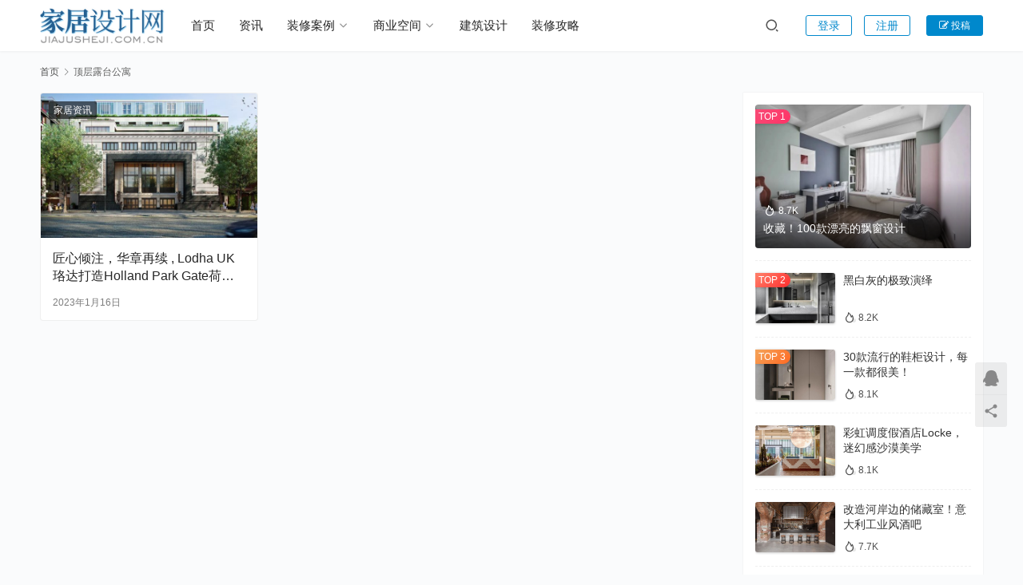

--- FILE ---
content_type: text/html; charset=UTF-8
request_url: https://www.jiajusheji.com.cn/tag/%E9%A1%B6%E5%B1%82%E9%9C%B2%E5%8F%B0%E5%85%AC%E5%AF%93
body_size: 9164
content:
<!DOCTYPE html>
<html lang="zh-Hans">
<head>
<meta charset="UTF-8">
<meta http-equiv="X-UA-Compatible" content="IE=edge,chrome=1">
<meta name="renderer" content="webkit">
<meta name="viewport" content="width=device-width,initial-scale=1,maximum-scale=5">
<title>顶层露台公寓 | 家居设计网</title>
<meta name="keywords" content="顶层露台公寓">
<meta property="og:type" content="webpage">
<meta property="og:url" content="https://www.jiajusheji.com.cn/tag/%E9%A1%B6%E5%B1%82%E9%9C%B2%E5%8F%B0%E5%85%AC%E5%AF%93">
<meta property="og:site_name" content="家居设计网">
<meta property="og:title" content="顶层露台公寓">
<meta name="applicable-device" content="pc,mobile">
<meta http-equiv="Cache-Control" content="no-transform">
<link rel="shortcut icon" href="https://www.jiajusheji.com.cn/wp-content/uploads/2022/11/2022111512040313.png">
<style id='wp-img-auto-sizes-contain-inline-css' type='text/css'>
img:is([sizes=auto i],[sizes^="auto," i]){contain-intrinsic-size:3000px 1500px}
/*# sourceURL=wp-img-auto-sizes-contain-inline-css */
</style>
<link rel='stylesheet' id='stylesheet-css' href='https://www.jiajusheji.com.cn/wp-content/themes/justmedia/css/style.css?ver=3.13.1' type='text/css' media='all' />
<link rel='stylesheet' id='font-awesome-css' href='https://www.jiajusheji.com.cn/wp-content/themes/justmedia/themer/assets/css/font-awesome.css?ver=3.13.1' type='text/css' media='all' />
<style id='wp-block-library-inline-css' type='text/css'>
:root{--wp-block-synced-color:#7a00df;--wp-block-synced-color--rgb:122,0,223;--wp-bound-block-color:var(--wp-block-synced-color);--wp-editor-canvas-background:#ddd;--wp-admin-theme-color:#007cba;--wp-admin-theme-color--rgb:0,124,186;--wp-admin-theme-color-darker-10:#006ba1;--wp-admin-theme-color-darker-10--rgb:0,107,160.5;--wp-admin-theme-color-darker-20:#005a87;--wp-admin-theme-color-darker-20--rgb:0,90,135;--wp-admin-border-width-focus:2px}@media (min-resolution:192dpi){:root{--wp-admin-border-width-focus:1.5px}}.wp-element-button{cursor:pointer}:root .has-very-light-gray-background-color{background-color:#eee}:root .has-very-dark-gray-background-color{background-color:#313131}:root .has-very-light-gray-color{color:#eee}:root .has-very-dark-gray-color{color:#313131}:root .has-vivid-green-cyan-to-vivid-cyan-blue-gradient-background{background:linear-gradient(135deg,#00d084,#0693e3)}:root .has-purple-crush-gradient-background{background:linear-gradient(135deg,#34e2e4,#4721fb 50%,#ab1dfe)}:root .has-hazy-dawn-gradient-background{background:linear-gradient(135deg,#faaca8,#dad0ec)}:root .has-subdued-olive-gradient-background{background:linear-gradient(135deg,#fafae1,#67a671)}:root .has-atomic-cream-gradient-background{background:linear-gradient(135deg,#fdd79a,#004a59)}:root .has-nightshade-gradient-background{background:linear-gradient(135deg,#330968,#31cdcf)}:root .has-midnight-gradient-background{background:linear-gradient(135deg,#020381,#2874fc)}:root{--wp--preset--font-size--normal:16px;--wp--preset--font-size--huge:42px}.has-regular-font-size{font-size:1em}.has-larger-font-size{font-size:2.625em}.has-normal-font-size{font-size:var(--wp--preset--font-size--normal)}.has-huge-font-size{font-size:var(--wp--preset--font-size--huge)}.has-text-align-center{text-align:center}.has-text-align-left{text-align:left}.has-text-align-right{text-align:right}.has-fit-text{white-space:nowrap!important}#end-resizable-editor-section{display:none}.aligncenter{clear:both}.items-justified-left{justify-content:flex-start}.items-justified-center{justify-content:center}.items-justified-right{justify-content:flex-end}.items-justified-space-between{justify-content:space-between}.screen-reader-text{border:0;clip-path:inset(50%);height:1px;margin:-1px;overflow:hidden;padding:0;position:absolute;width:1px;word-wrap:normal!important}.screen-reader-text:focus{background-color:#ddd;clip-path:none;color:#444;display:block;font-size:1em;height:auto;left:5px;line-height:normal;padding:15px 23px 14px;text-decoration:none;top:5px;width:auto;z-index:100000}html :where(.has-border-color){border-style:solid}html :where([style*=border-top-color]){border-top-style:solid}html :where([style*=border-right-color]){border-right-style:solid}html :where([style*=border-bottom-color]){border-bottom-style:solid}html :where([style*=border-left-color]){border-left-style:solid}html :where([style*=border-width]){border-style:solid}html :where([style*=border-top-width]){border-top-style:solid}html :where([style*=border-right-width]){border-right-style:solid}html :where([style*=border-bottom-width]){border-bottom-style:solid}html :where([style*=border-left-width]){border-left-style:solid}html :where(img[class*=wp-image-]){height:auto;max-width:100%}:where(figure){margin:0 0 1em}html :where(.is-position-sticky){--wp-admin--admin-bar--position-offset:var(--wp-admin--admin-bar--height,0px)}@media screen and (max-width:600px){html :where(.is-position-sticky){--wp-admin--admin-bar--position-offset:0px}}

/*# sourceURL=wp-block-library-inline-css */
</style><style id='global-styles-inline-css' type='text/css'>
:root{--wp--preset--aspect-ratio--square: 1;--wp--preset--aspect-ratio--4-3: 4/3;--wp--preset--aspect-ratio--3-4: 3/4;--wp--preset--aspect-ratio--3-2: 3/2;--wp--preset--aspect-ratio--2-3: 2/3;--wp--preset--aspect-ratio--16-9: 16/9;--wp--preset--aspect-ratio--9-16: 9/16;--wp--preset--color--black: #000000;--wp--preset--color--cyan-bluish-gray: #abb8c3;--wp--preset--color--white: #ffffff;--wp--preset--color--pale-pink: #f78da7;--wp--preset--color--vivid-red: #cf2e2e;--wp--preset--color--luminous-vivid-orange: #ff6900;--wp--preset--color--luminous-vivid-amber: #fcb900;--wp--preset--color--light-green-cyan: #7bdcb5;--wp--preset--color--vivid-green-cyan: #00d084;--wp--preset--color--pale-cyan-blue: #8ed1fc;--wp--preset--color--vivid-cyan-blue: #0693e3;--wp--preset--color--vivid-purple: #9b51e0;--wp--preset--gradient--vivid-cyan-blue-to-vivid-purple: linear-gradient(135deg,rgb(6,147,227) 0%,rgb(155,81,224) 100%);--wp--preset--gradient--light-green-cyan-to-vivid-green-cyan: linear-gradient(135deg,rgb(122,220,180) 0%,rgb(0,208,130) 100%);--wp--preset--gradient--luminous-vivid-amber-to-luminous-vivid-orange: linear-gradient(135deg,rgb(252,185,0) 0%,rgb(255,105,0) 100%);--wp--preset--gradient--luminous-vivid-orange-to-vivid-red: linear-gradient(135deg,rgb(255,105,0) 0%,rgb(207,46,46) 100%);--wp--preset--gradient--very-light-gray-to-cyan-bluish-gray: linear-gradient(135deg,rgb(238,238,238) 0%,rgb(169,184,195) 100%);--wp--preset--gradient--cool-to-warm-spectrum: linear-gradient(135deg,rgb(74,234,220) 0%,rgb(151,120,209) 20%,rgb(207,42,186) 40%,rgb(238,44,130) 60%,rgb(251,105,98) 80%,rgb(254,248,76) 100%);--wp--preset--gradient--blush-light-purple: linear-gradient(135deg,rgb(255,206,236) 0%,rgb(152,150,240) 100%);--wp--preset--gradient--blush-bordeaux: linear-gradient(135deg,rgb(254,205,165) 0%,rgb(254,45,45) 50%,rgb(107,0,62) 100%);--wp--preset--gradient--luminous-dusk: linear-gradient(135deg,rgb(255,203,112) 0%,rgb(199,81,192) 50%,rgb(65,88,208) 100%);--wp--preset--gradient--pale-ocean: linear-gradient(135deg,rgb(255,245,203) 0%,rgb(182,227,212) 50%,rgb(51,167,181) 100%);--wp--preset--gradient--electric-grass: linear-gradient(135deg,rgb(202,248,128) 0%,rgb(113,206,126) 100%);--wp--preset--gradient--midnight: linear-gradient(135deg,rgb(2,3,129) 0%,rgb(40,116,252) 100%);--wp--preset--font-size--small: 13px;--wp--preset--font-size--medium: 20px;--wp--preset--font-size--large: 36px;--wp--preset--font-size--x-large: 42px;--wp--preset--spacing--20: 0.44rem;--wp--preset--spacing--30: 0.67rem;--wp--preset--spacing--40: 1rem;--wp--preset--spacing--50: 1.5rem;--wp--preset--spacing--60: 2.25rem;--wp--preset--spacing--70: 3.38rem;--wp--preset--spacing--80: 5.06rem;--wp--preset--shadow--natural: 6px 6px 9px rgba(0, 0, 0, 0.2);--wp--preset--shadow--deep: 12px 12px 50px rgba(0, 0, 0, 0.4);--wp--preset--shadow--sharp: 6px 6px 0px rgba(0, 0, 0, 0.2);--wp--preset--shadow--outlined: 6px 6px 0px -3px rgb(255, 255, 255), 6px 6px rgb(0, 0, 0);--wp--preset--shadow--crisp: 6px 6px 0px rgb(0, 0, 0);}:where(.is-layout-flex){gap: 0.5em;}:where(.is-layout-grid){gap: 0.5em;}body .is-layout-flex{display: flex;}.is-layout-flex{flex-wrap: wrap;align-items: center;}.is-layout-flex > :is(*, div){margin: 0;}body .is-layout-grid{display: grid;}.is-layout-grid > :is(*, div){margin: 0;}:where(.wp-block-columns.is-layout-flex){gap: 2em;}:where(.wp-block-columns.is-layout-grid){gap: 2em;}:where(.wp-block-post-template.is-layout-flex){gap: 1.25em;}:where(.wp-block-post-template.is-layout-grid){gap: 1.25em;}.has-black-color{color: var(--wp--preset--color--black) !important;}.has-cyan-bluish-gray-color{color: var(--wp--preset--color--cyan-bluish-gray) !important;}.has-white-color{color: var(--wp--preset--color--white) !important;}.has-pale-pink-color{color: var(--wp--preset--color--pale-pink) !important;}.has-vivid-red-color{color: var(--wp--preset--color--vivid-red) !important;}.has-luminous-vivid-orange-color{color: var(--wp--preset--color--luminous-vivid-orange) !important;}.has-luminous-vivid-amber-color{color: var(--wp--preset--color--luminous-vivid-amber) !important;}.has-light-green-cyan-color{color: var(--wp--preset--color--light-green-cyan) !important;}.has-vivid-green-cyan-color{color: var(--wp--preset--color--vivid-green-cyan) !important;}.has-pale-cyan-blue-color{color: var(--wp--preset--color--pale-cyan-blue) !important;}.has-vivid-cyan-blue-color{color: var(--wp--preset--color--vivid-cyan-blue) !important;}.has-vivid-purple-color{color: var(--wp--preset--color--vivid-purple) !important;}.has-black-background-color{background-color: var(--wp--preset--color--black) !important;}.has-cyan-bluish-gray-background-color{background-color: var(--wp--preset--color--cyan-bluish-gray) !important;}.has-white-background-color{background-color: var(--wp--preset--color--white) !important;}.has-pale-pink-background-color{background-color: var(--wp--preset--color--pale-pink) !important;}.has-vivid-red-background-color{background-color: var(--wp--preset--color--vivid-red) !important;}.has-luminous-vivid-orange-background-color{background-color: var(--wp--preset--color--luminous-vivid-orange) !important;}.has-luminous-vivid-amber-background-color{background-color: var(--wp--preset--color--luminous-vivid-amber) !important;}.has-light-green-cyan-background-color{background-color: var(--wp--preset--color--light-green-cyan) !important;}.has-vivid-green-cyan-background-color{background-color: var(--wp--preset--color--vivid-green-cyan) !important;}.has-pale-cyan-blue-background-color{background-color: var(--wp--preset--color--pale-cyan-blue) !important;}.has-vivid-cyan-blue-background-color{background-color: var(--wp--preset--color--vivid-cyan-blue) !important;}.has-vivid-purple-background-color{background-color: var(--wp--preset--color--vivid-purple) !important;}.has-black-border-color{border-color: var(--wp--preset--color--black) !important;}.has-cyan-bluish-gray-border-color{border-color: var(--wp--preset--color--cyan-bluish-gray) !important;}.has-white-border-color{border-color: var(--wp--preset--color--white) !important;}.has-pale-pink-border-color{border-color: var(--wp--preset--color--pale-pink) !important;}.has-vivid-red-border-color{border-color: var(--wp--preset--color--vivid-red) !important;}.has-luminous-vivid-orange-border-color{border-color: var(--wp--preset--color--luminous-vivid-orange) !important;}.has-luminous-vivid-amber-border-color{border-color: var(--wp--preset--color--luminous-vivid-amber) !important;}.has-light-green-cyan-border-color{border-color: var(--wp--preset--color--light-green-cyan) !important;}.has-vivid-green-cyan-border-color{border-color: var(--wp--preset--color--vivid-green-cyan) !important;}.has-pale-cyan-blue-border-color{border-color: var(--wp--preset--color--pale-cyan-blue) !important;}.has-vivid-cyan-blue-border-color{border-color: var(--wp--preset--color--vivid-cyan-blue) !important;}.has-vivid-purple-border-color{border-color: var(--wp--preset--color--vivid-purple) !important;}.has-vivid-cyan-blue-to-vivid-purple-gradient-background{background: var(--wp--preset--gradient--vivid-cyan-blue-to-vivid-purple) !important;}.has-light-green-cyan-to-vivid-green-cyan-gradient-background{background: var(--wp--preset--gradient--light-green-cyan-to-vivid-green-cyan) !important;}.has-luminous-vivid-amber-to-luminous-vivid-orange-gradient-background{background: var(--wp--preset--gradient--luminous-vivid-amber-to-luminous-vivid-orange) !important;}.has-luminous-vivid-orange-to-vivid-red-gradient-background{background: var(--wp--preset--gradient--luminous-vivid-orange-to-vivid-red) !important;}.has-very-light-gray-to-cyan-bluish-gray-gradient-background{background: var(--wp--preset--gradient--very-light-gray-to-cyan-bluish-gray) !important;}.has-cool-to-warm-spectrum-gradient-background{background: var(--wp--preset--gradient--cool-to-warm-spectrum) !important;}.has-blush-light-purple-gradient-background{background: var(--wp--preset--gradient--blush-light-purple) !important;}.has-blush-bordeaux-gradient-background{background: var(--wp--preset--gradient--blush-bordeaux) !important;}.has-luminous-dusk-gradient-background{background: var(--wp--preset--gradient--luminous-dusk) !important;}.has-pale-ocean-gradient-background{background: var(--wp--preset--gradient--pale-ocean) !important;}.has-electric-grass-gradient-background{background: var(--wp--preset--gradient--electric-grass) !important;}.has-midnight-gradient-background{background: var(--wp--preset--gradient--midnight) !important;}.has-small-font-size{font-size: var(--wp--preset--font-size--small) !important;}.has-medium-font-size{font-size: var(--wp--preset--font-size--medium) !important;}.has-large-font-size{font-size: var(--wp--preset--font-size--large) !important;}.has-x-large-font-size{font-size: var(--wp--preset--font-size--x-large) !important;}
/*# sourceURL=global-styles-inline-css */
</style>

<style id='classic-theme-styles-inline-css' type='text/css'>
/*! This file is auto-generated */
.wp-block-button__link{color:#fff;background-color:#32373c;border-radius:9999px;box-shadow:none;text-decoration:none;padding:calc(.667em + 2px) calc(1.333em + 2px);font-size:1.125em}.wp-block-file__button{background:#32373c;color:#fff;text-decoration:none}
/*# sourceURL=/wp-includes/css/classic-themes.min.css */
</style>
<link rel='stylesheet' id='wpcom-member-css' href='https://www.jiajusheji.com.cn/wp-content/plugins/wpcom-member/css/style.css?ver=1.7.18' type='text/css' media='all' />
<script type="text/javascript" src="https://www.jiajusheji.com.cn/wp-includes/js/jquery/jquery.min.js?ver=3.7.1" id="jquery-core-js"></script>
<script type="text/javascript" src="https://www.jiajusheji.com.cn/wp-includes/js/jquery/jquery-migrate.min.js?ver=3.4.1" id="jquery-migrate-js"></script>
<link rel="EditURI" type="application/rsd+xml" title="RSD" href="https://www.jiajusheji.com.cn/xmlrpc.php?rsd" />
<style>            :root{--theme-color:#08c;--theme-hover:#07c;}
                    .article-list .item-img{height: 185px;}
            .main-archive .article-list .item-img{height: 182px;}
            .entry-related-img.article-list .item-img{height: 170px;}
            .widget_lastest_products .p-list .thumb{height: 86px;}
        .entry .entry-video{ aspect-ratio: 860 / 482;}        .entry .entry-head-thumbnail{ height: 380px;}
        @media (max-width: 1219px){
        .article-list .item-img{height: 148px;}
        .main-archive .article-list .item-img{height: 146px;}
        .entry-related-img.article-list .item-img{height: 137px;}
        .entry .entry-head-thumbnail{ height: 304.70862470862px;}
        }
        @media (max-width: 991px){
        .entry .entry-head-thumbnail{ height: 354.31235431235px;}
        }
        @media (max-width: 767px){
        .entry .entry-head-thumbnail{ height: 271.42857142857px;}
        }
        @media (max-width: 500px){
        .entry .entry-head-thumbnail{ height: 190px;}
        }            body>header.header .logo img{max-height: 50px;}
                    @media (max-width: 767px){
            body>header.header .logo img{max-height: 40px;}
            }
                    body>header.header .nav{--menu-item-margin: 30px;}
        </style>
<link rel="icon" href="https://www.jiajusheji.com.cn/wp-content/uploads/2022/11/2022111512040313.png" sizes="32x32" />
<link rel="icon" href="https://www.jiajusheji.com.cn/wp-content/uploads/2022/11/2022111512040313.png" sizes="192x192" />
<link rel="apple-touch-icon" href="https://www.jiajusheji.com.cn/wp-content/uploads/2022/11/2022111512040313.png" />
<meta name="msapplication-TileImage" content="https://www.jiajusheji.com.cn/wp-content/uploads/2022/11/2022111512040313.png" />
<!--[if lte IE 11]><script src="https://www.jiajusheji.com.cn/wp-content/themes/justmedia/js/update.js"></script><![endif]-->
</head>
<body class="archive tag tag-365 wp-theme-justmedia lang-cn">
<header class="header">
    <div class="container">
        <div class="navbar-header">
            <button type="button" class="navbar-toggle collapsed" data-toggle="collapse" data-target=".navbar-collapse">
                <span class="icon-bar icon-bar-1"></span>
                <span class="icon-bar icon-bar-2"></span>
                <span class="icon-bar icon-bar-3"></span>
            </button>
                        <div class="logo">
                <a href="https://www.jiajusheji.com.cn/" rel="home"><img src="https://www.jiajusheji.com.cn/wp-content/uploads/2022/11/2022111512034474.png" alt="家居设计网"></a>
            </div>
        </div>
        <div class="collapse navbar-collapse">
            <nav class="primary-menu"><ul id="menu-primary" class="nav navbar-nav wpcom-adv-menu"><li class="color1 menu-item"><a href="https://www.jiajusheji.com.cn">首页</a></li>
<li class="color2 menu-item"><a href="https://www.jiajusheji.com.cn/category/zixun">资讯</a></li>
<li class="color3 menu-item dropdown"><a href="https://www.jiajusheji.com.cn/category/zhuangxiu" class="dropdown-toggle">装修案例</a>
<ul class="dropdown-menu menu-item-wrap menu-item-col-5">
	<li class="menu-item"><a href="https://www.jiajusheji.com.cn/category/zhuangxiu/rishi">日式</a></li>
	<li class="menu-item"><a href="https://www.jiajusheji.com.cn/category/zhuangxiu/zhongshi">中式</a></li>
	<li class="menu-item"><a href="https://www.jiajusheji.com.cn/category/zhuangxiu/jijian">极简</a></li>
	<li class="menu-item"><a href="https://www.jiajusheji.com.cn/category/zhuangxiu/xiandai">现代</a></li>
	<li class="menu-item"><a href="https://www.jiajusheji.com.cn/category/zhuangxiu/dapingceng">大平层</a></li>
	<li class="menu-item"><a href="https://www.jiajusheji.com.cn/category/zhuangxiu/meishi">美式</a></li>
	<li class="menu-item"><a href="https://www.jiajusheji.com.cn/category/zhuangxiu/fashi">法式</a></li>
	<li class="menu-item"><a href="https://www.jiajusheji.com.cn/category/zhuangxiu/beiou">北欧</a></li>
	<li class="menu-item"><a href="https://www.jiajusheji.com.cn/category/zhuangxiu/tianyuan">田园</a></li>
	<li class="menu-item"><a href="https://www.jiajusheji.com.cn/category/zhuangxiu/fugu">复古</a></li>
	<li class="menu-item"><a href="https://www.jiajusheji.com.cn/category/zhuangxiu/dizhonghai">地中海</a></li>
	<li class="menu-item"><a href="https://www.jiajusheji.com.cn/category/zhuangxiu/gongye">工业风</a></li>
	<li class="menu-item"><a href="https://www.jiajusheji.com.cn/category/zhuangxiu/xiaohuxing">小户型</a></li>
	<li class="menu-item"><a href="https://www.jiajusheji.com.cn/category/zhuangxiu/loft">loft</a></li>
	<li class="menu-item"><a href="https://www.jiajusheji.com.cn/category/zhuangxiu/chaji">侘寂风</a></li>
	<li class="menu-item"><a href="https://www.jiajusheji.com.cn/category/zhuangxiu/bieshu">别墅</a></li>
</ul>
</li>
<li class="color4 menu-item dropdown"><a href="https://www.jiajusheji.com.cn/category/shangye" class="dropdown-toggle">商业空间</a>
<ul class="dropdown-menu menu-item-wrap menu-item-col-5">
	<li class="menu-item"><a href="https://www.jiajusheji.com.cn/category/shangye/jiudian">酒店</a></li>
	<li class="menu-item"><a href="https://www.jiajusheji.com.cn/category/shangye/huisuo">会所</a></li>
	<li class="menu-item"><a href="https://www.jiajusheji.com.cn/category/shangye/canyin">餐饮</a></li>
	<li class="menu-item"><a href="https://www.jiajusheji.com.cn/category/shangye/dianpu">店铺</a></li>
	<li class="menu-item"><a href="https://www.jiajusheji.com.cn/category/shangye/yiliao">医疗</a></li>
	<li class="menu-item"><a href="https://www.jiajusheji.com.cn/category/shangye/jiaoyu">教育</a></li>
	<li class="menu-item"><a href="https://www.jiajusheji.com.cn/category/shangye/wenbo">文博</a></li>
	<li class="menu-item"><a href="https://www.jiajusheji.com.cn/category/shangye/daoshi">导视</a></li>
	<li class="menu-item"><a href="https://www.jiajusheji.com.cn/category/shangye/bangong">办公空间</a></li>
	<li class="menu-item"><a href="https://www.jiajusheji.com.cn/category/shangye/gouwu">购物空间</a></li>
	<li class="menu-item"><a href="https://www.jiajusheji.com.cn/category/shangye/zhanguan">展馆展厅</a></li>
	<li class="menu-item"><a href="https://www.jiajusheji.com.cn/category/shangye/shudian">书店设计</a></li>
	<li class="menu-item"><a href="https://www.jiajusheji.com.cn/category/shangye/yangbanjian">样板间/售楼处</a></li>
</ul>
</li>
<li class="menu-item"><a href="https://www.jiajusheji.com.cn/category/jianzhu">建筑设计</a></li>
<li class="color6 menu-item"><a href="https://www.jiajusheji.com.cn/category/gonglue">装修攻略</a></li>
</ul></nav>            <div class="navbar-action">
                <div class="navbar-search-icon j-navbar-search"><i class="wpcom-icon wi"><svg aria-hidden="true"><use xlink:href="#wi-search"></use></svg></i></div>
                                                <div id="j-user-wrap">
                    <a class="login" href="https://www.jiajusheji.com.cn/login?modal-type=login">登录</a>
                    <a class="login register" href="https://www.jiajusheji.com.cn/register?modal-type=register">注册</a>
                </div>
                                <a class="btn btn-primary btn-xs publish" href="https://www.jiajusheji.com.cn/tougao">
                    <i class="fa fa-edit"></i> 投稿</a>
                            </div>
            <form class="navbar-search" action="https://www.jiajusheji.com.cn" method="get" role="search">
                <div class="navbar-search-inner">
                    <i class="wpcom-icon wi navbar-search-close"><svg aria-hidden="true"><use xlink:href="#wi-close"></use></svg></i>                    <input type="text" name="s" class="navbar-search-input" autocomplete="off" placeholder="输入关键词搜索..." value="">
                    <button class="navbar-search-btn" type="submit"><i class="wpcom-icon wi"><svg aria-hidden="true"><use xlink:href="#wi-search"></use></svg></i></button>
                </div>
            </form>
        </div><!-- /.navbar-collapse -->
    </div><!-- /.container -->
</header>
<div id="wrap">    <div class="wrap container">
        <ol class="breadcrumb" vocab="https://schema.org/" typeof="BreadcrumbList"><li class="home" property="itemListElement" typeof="ListItem"><a href="https://www.jiajusheji.com.cn" property="item" typeof="WebPage"><span property="name" class="hide">家居设计网</span>首页</a><meta property="position" content="1"></li><li class="active" property="itemListElement" typeof="ListItem"><i class="wpcom-icon wi"><svg aria-hidden="true"><use xlink:href="#wi-arrow-right-3"></use></svg></i><a href="https://www.jiajusheji.com.cn/tag/%e9%a1%b6%e5%b1%82%e9%9c%b2%e5%8f%b0%e5%85%ac%e5%af%93" property="item" typeof="WebPage"><span property="name">顶层露台公寓</span></a><meta property="position" content="2"></li></ol>        <div class="main">
                        <div class="default-loop-wrap">
                                    <ul class="post-loop post-loop-default cols-3">
                                                    <li class="item">
    <div class="item-inner">
        <a class="item-img" href="https://www.jiajusheji.com.cn/10604.html" title="匠心倾注，华章再续 , Lodha UK珞达打造Holland Park Gate荷府名门顶层露台公寓" target="_blank">
            <img width="600" height="400" src="https://www.jiajusheji.com.cn/wp-content/themes/justmedia/themer/assets/images/lazy.png" class="attachment-post-thumbnail size-post-thumbnail wp-post-image j-lazy" alt="匠心倾注，华章再续 , Lodha UK珞达打造Holland Park Gate荷府名门顶层露台公寓" decoding="async" fetchpriority="high" data-original="https://www.jiajusheji.com.cn/wp-content/uploads/2023/01/20230112214430453277288-600x400.jpeg" />                    </a>
                    <a class="item-category" href="https://www.jiajusheji.com.cn/category/zixun" target="_blank">
                家居资讯            </a>
                <h3 class="item-title">
            <a href="https://www.jiajusheji.com.cn/10604.html" title="匠心倾注，华章再续 , Lodha UK珞达打造Holland Park Gate荷府名门顶层露台公寓" target="_blank">匠心倾注，华章再续 , Lodha UK珞达打造Holland Park Gate荷府名门顶层露台公寓</a>
        </h3>
        <div class="item-meta">
        <span class="item-meta-left">
            2023年1月16日        </span>
            <div class="item-meta-right">
                            </div>
        </div>
    </div>
</li>                                            </ul>
                                                </div>
        </div>
            <aside class="sidebar">
        <div class="widget widget_post_hot">            <ul>
                                    <li class="item">
                                                    <div class="item-img">
                                <a class="item-img-inner" href="https://www.jiajusheji.com.cn/11114.html" title="收藏！100款漂亮的飘窗设计">
                                    <img width="600" height="400" src="https://www.jiajusheji.com.cn/wp-content/themes/justmedia/themer/assets/images/lazy.png" class="attachment-post-thumbnail size-post-thumbnail wp-post-image j-lazy" alt="图片" decoding="async" data-original="https://www.jiajusheji.com.cn/wp-content/uploads/2023/02/4ffce04d92a4d6cb21c1494cdfcd6dc1-95-600x400.jpg" />                                </a>
                            </div>
                                                <div class="item-content">
                            <div class="item-hot"><i class="wpcom-icon wi"><svg aria-hidden="true"><use xlink:href="#wi-huo"></use></svg></i>8.7K</div>                            <p class="item-title"><a href="https://www.jiajusheji.com.cn/11114.html" title="收藏！100款漂亮的飘窗设计">收藏！100款漂亮的飘窗设计</a></p>
                                                    </div>
                    </li>
                                    <li class="item">
                                                    <div class="item-img">
                                <a class="item-img-inner" href="https://www.jiajusheji.com.cn/3638.html" title="黑白灰的极致演绎">
                                    <img width="600" height="400" src="https://www.jiajusheji.com.cn/wp-content/themes/justmedia/themer/assets/images/lazy.png" class="attachment-post-thumbnail size-post-thumbnail wp-post-image j-lazy" alt="黑白灰的极致演绎" decoding="async" data-original="https://www.jiajusheji.com.cn/wp-content/uploads/2022/08/142202_6253c90a55c1e71714-600x400.jpg" />                                </a>
                            </div>
                                                <div class="item-content">
                                                        <p class="item-title"><a href="https://www.jiajusheji.com.cn/3638.html" title="黑白灰的极致演绎">黑白灰的极致演绎</a></p>
                            <div class="item-hot"><i class="wpcom-icon wi"><svg aria-hidden="true"><use xlink:href="#wi-huo"></use></svg></i>8.2K</div>                        </div>
                    </li>
                                    <li class="item">
                                                    <div class="item-img">
                                <a class="item-img-inner" href="https://www.jiajusheji.com.cn/8759.html" title="30款流行的鞋柜设计，每一款都很美！">
                                    <img width="600" height="400" src="https://www.jiajusheji.com.cn/wp-content/themes/justmedia/themer/assets/images/lazy.png" class="attachment-post-thumbnail size-post-thumbnail wp-post-image j-lazy" alt="图片" decoding="async" data-original="https://www.jiajusheji.com.cn/wp-content/uploads/2022/10/4ffce04d92a4d6cb21c1494cdfcd6dc1-686-600x400.jpg" />                                </a>
                            </div>
                                                <div class="item-content">
                                                        <p class="item-title"><a href="https://www.jiajusheji.com.cn/8759.html" title="30款流行的鞋柜设计，每一款都很美！">30款流行的鞋柜设计，每一款都很美！</a></p>
                            <div class="item-hot"><i class="wpcom-icon wi"><svg aria-hidden="true"><use xlink:href="#wi-huo"></use></svg></i>8.1K</div>                        </div>
                    </li>
                                    <li class="item">
                                                    <div class="item-img">
                                <a class="item-img-inner" href="https://www.jiajusheji.com.cn/4943.html" title="彩虹调度假酒店Locke，迷幻感沙漠美学">
                                    <img width="600" height="400" src="https://www.jiajusheji.com.cn/wp-content/themes/justmedia/themer/assets/images/lazy.png" class="attachment-post-thumbnail size-post-thumbnail wp-post-image j-lazy" alt="彩虹调度假酒店Locke，迷幻感沙漠美学" decoding="async" data-original="https://www.jiajusheji.com.cn/wp-content/uploads/2022/08/010846_6254609e56e7523235-600x400.jpg" />                                </a>
                            </div>
                                                <div class="item-content">
                                                        <p class="item-title"><a href="https://www.jiajusheji.com.cn/4943.html" title="彩虹调度假酒店Locke，迷幻感沙漠美学">彩虹调度假酒店Locke，迷幻感沙漠美学</a></p>
                            <div class="item-hot"><i class="wpcom-icon wi"><svg aria-hidden="true"><use xlink:href="#wi-huo"></use></svg></i>8.1K</div>                        </div>
                    </li>
                                    <li class="item">
                                                    <div class="item-img">
                                <a class="item-img-inner" href="https://www.jiajusheji.com.cn/9217.html" title="改造河岸边的储藏室！意大利工业风酒吧">
                                    <img width="600" height="400" src="https://www.jiajusheji.com.cn/wp-content/themes/justmedia/themer/assets/images/lazy.png" class="attachment-post-thumbnail size-post-thumbnail wp-post-image j-lazy" alt="改造河岸边的储藏室！意大利工业风酒吧" decoding="async" data-original="https://www.jiajusheji.com.cn/wp-content/uploads/2022/11/221105_matilde_2-600x400.jpg" />                                </a>
                            </div>
                                                <div class="item-content">
                                                        <p class="item-title"><a href="https://www.jiajusheji.com.cn/9217.html" title="改造河岸边的储藏室！意大利工业风酒吧">改造河岸边的储藏室！意大利工业风酒吧</a></p>
                            <div class="item-hot"><i class="wpcom-icon wi"><svg aria-hidden="true"><use xlink:href="#wi-huo"></use></svg></i>7.7K</div>                        </div>
                    </li>
                            </ul>
        </div>    </aside>
    </div>
</div>
<footer class="footer">
    <div class="container">
        <div class="footer-sns">
                    </div>

                <ul class="footer-nav hidden-xs"><li id="menu-item-8976" class="menu-item menu-item-8976"><a href="https://www.jiajusheji.com.cn/category/zhuangxiu/chaji">侘寂风</a></li>
<li id="menu-item-8977" class="menu-item menu-item-8977"><a href="https://www.jiajusheji.com.cn/category/shangye/bangong">办公空间</a></li>
<li id="menu-item-8978" class="menu-item menu-item-8978"><a href="https://www.jiajusheji.com.cn/category/shangye/dianpu">店铺</a></li>
<li id="menu-item-8979" class="menu-item menu-item-8979"><a href="https://www.jiajusheji.com.cn/category/shangye/gouwu">购物空间</a></li>
<li id="menu-item-8980" class="menu-item menu-item-8980"><a href="https://www.jiajusheji.com.cn/category/shangye/canyin">餐饮</a></li>
<li id="menu-item-8981" class="menu-item menu-item-8981"><a href="https://www.jiajusheji.com.cn/category/zhuangxiu/loft">loft</a></li>
<li id="menu-item-8982" class="menu-item menu-item-8982"><a href="https://www.jiajusheji.com.cn/category/zhuangxiu/zhongshi">中式</a></li>
<li id="menu-item-8983" class="menu-item menu-item-8983"><a href="https://www.jiajusheji.com.cn/category/zhuangxiu/bieshu">别墅</a></li>
<li id="menu-item-8984" class="menu-item menu-item-8984"><a href="https://www.jiajusheji.com.cn/category/zhuangxiu/beiou">北欧</a></li>
<li id="menu-item-8985" class="menu-item menu-item-8985"><a href="https://www.jiajusheji.com.cn/category/zhuangxiu/dizhonghai">地中海</a></li>
<li id="menu-item-8986" class="menu-item menu-item-8986"><a href="https://www.jiajusheji.com.cn/category/zhuangxiu/xiaohuxing">小户型</a></li>
<li id="menu-item-8987" class="menu-item menu-item-8987"><a href="https://www.jiajusheji.com.cn/category/zhuangxiu/gongye">工业风</a></li>
<li id="menu-item-8988" class="menu-item menu-item-8988"><a href="https://www.jiajusheji.com.cn/category/zhuangxiu/rishi">日式</a></li>
<li id="menu-item-8989" class="menu-item menu-item-8989"><a href="https://www.jiajusheji.com.cn/category/zhuangxiu/jijian">极简</a></li>
<li id="menu-item-8990" class="menu-item menu-item-8990"><a href="https://www.jiajusheji.com.cn/category/zhuangxiu/fashi">法式</a></li>
<li id="menu-item-8991" class="menu-item menu-item-8991"><a href="https://www.jiajusheji.com.cn/category/zhuangxiu/xiandai">现代</a></li>
<li id="menu-item-8992" class="menu-item menu-item-8992"><a href="https://www.jiajusheji.com.cn/category/zhuangxiu/tianyuan">田园</a></li>
<li id="menu-item-8993" class="menu-item menu-item-8993"><a href="https://www.jiajusheji.com.cn/category/zhuangxiu/meishi">美式</a></li>
</ul>
        <div class="copyright">
            <p>© 2022 <a href="https://www.jiajusheji.com.cn">家居设计网</a> <a href="http://beian.miit.gov.cn/">皖ICP备2022011111号-2</a></p>
        </div>
    </div>
</footer>
            <div class="action action-style-0 action-color-0 action-pos-0" style="bottom:20%;">
                                                <div class="action-item">
                                    <i class="wpcom-icon fa fa-qq action-item-icon"></i>                                                                        <div class="action-item-inner action-item-type-1">
                                        <img class="action-item-img" src="//www.jiajusheji.com.cn/wp-content/uploads/2022/12/2022122311245587.png" alt="联系我们">                                    </div>
                                </div>
                                                                                        <div class="action-item j-share">
                        <i class="wpcom-icon wi action-item-icon"><svg aria-hidden="true"><use xlink:href="#wi-share"></use></svg></i>                                            </div>
                                    <div class="action-item gotop j-top">
                        <i class="wpcom-icon wi action-item-icon"><svg aria-hidden="true"><use xlink:href="#wi-arrow-up-2"></use></svg></i>                                            </div>
                            </div>
        <script type="speculationrules">
{"prefetch":[{"source":"document","where":{"and":[{"href_matches":"/*"},{"not":{"href_matches":["/wp-*.php","/wp-admin/*","/wp-content/uploads/*","/wp-content/*","/wp-content/plugins/*","/wp-content/themes/justmedia/*","/*\\?(.+)"]}},{"not":{"selector_matches":"a[rel~=\"nofollow\"]"}},{"not":{"selector_matches":".no-prefetch, .no-prefetch a"}}]},"eagerness":"conservative"}]}
</script>
<script type="text/javascript" id="main-js-extra">
/* <![CDATA[ */
var _wpcom_js = {"webp":"","ajaxurl":"https://www.jiajusheji.com.cn/wp-admin/admin-ajax.php","theme_url":"https://www.jiajusheji.com.cn/wp-content/themes/justmedia","slide_speed":"5000","is_admin":"0","lang":"zh_CN","js_lang":{"share_to":"\u5206\u4eab\u5230: ","copy_done":"\u590d\u5236\u6210\u529f\uff01","copy_fail":"\u6d4f\u89c8\u5668\u6682\u4e0d\u652f\u6301\u62f7\u8d1d\u529f\u80fd","confirm":"\u786e\u5b9a","qrcode":"\u4e8c\u7ef4\u7801","expand_more":"\u9605\u8bfb\u5269\u4f59 %s"},"share":"1","user_card_height":"356","poster":{"notice":"\u8bf7\u300c\u70b9\u51fb\u4e0b\u8f7d\u300d\u6216\u300c\u957f\u6309\u4fdd\u5b58\u56fe\u7247\u300d\u540e\u5206\u4eab\u7ed9\u66f4\u591a\u597d\u53cb","generating":"\u6b63\u5728\u751f\u6210\u6d77\u62a5\u56fe\u7247...","failed":"\u6d77\u62a5\u56fe\u7247\u751f\u6210\u5931\u8d25"},"video_height":"482","font_url":"//fonts.googleapis.com/css2?family=Noto+Sans+SC:wght@400;500&display=swap","login_url":"https://www.jiajusheji.com.cn/login?modal-type=login","register_url":"https://www.jiajusheji.com.cn/register?modal-type=register","follow_btn":"\u003Ci class=\"wpcom-icon wi\"\u003E\u003Csvg aria-hidden=\"true\"\u003E\u003Cuse xlink:href=\"#wi-add\"\u003E\u003C/use\u003E\u003C/svg\u003E\u003C/i\u003E\u5173\u6ce8","followed_btn":"\u5df2\u5173\u6ce8","user_card":"1"};
//# sourceURL=main-js-extra
/* ]]> */
</script>
<script type="text/javascript" src="https://www.jiajusheji.com.cn/wp-content/themes/justmedia/js/main.js?ver=3.13.1" id="main-js"></script>
<script type="text/javascript" src="https://www.jiajusheji.com.cn/wp-content/themes/justmedia/themer/assets/js/icons-2.7.19.js?ver=3.13.1" id="wpcom-icons-js"></script>
<script type="text/javascript" id="wpcom-member-js-extra">
/* <![CDATA[ */
var _wpmx_js = {"ajaxurl":"https://www.jiajusheji.com.cn/wp-admin/admin-ajax.php","plugin_url":"https://www.jiajusheji.com.cn/wp-content/plugins/wpcom-member/","max_upload_size":"524288000","js_lang":{"login_desc":"\u60a8\u8fd8\u672a\u767b\u5f55\uff0c\u8bf7\u767b\u5f55\u540e\u518d\u8fdb\u884c\u76f8\u5173\u64cd\u4f5c\uff01","login_title":"\u8bf7\u767b\u5f55","login_btn":"\u767b\u5f55","reg_btn":"\u6ce8\u518c"},"login_url":"https://www.jiajusheji.com.cn/login?modal-type=login","register_url":"https://www.jiajusheji.com.cn/register?modal-type=register","errors":{"require":"\u4e0d\u80fd\u4e3a\u7a7a","email":"\u8bf7\u8f93\u5165\u6b63\u786e\u7684\u7535\u5b50\u90ae\u7bb1","pls_enter":"\u8bf7\u8f93\u5165","password":"\u5bc6\u7801\u5fc5\u987b\u4e3a6~32\u4e2a\u5b57\u7b26","passcheck":"\u4e24\u6b21\u5bc6\u7801\u8f93\u5165\u4e0d\u4e00\u81f4","phone":"\u8bf7\u8f93\u5165\u6b63\u786e\u7684\u624b\u673a\u53f7\u7801","terms":"\u8bf7\u9605\u8bfb\u5e76\u540c\u610f\u6761\u6b3e","sms_code":"\u9a8c\u8bc1\u7801\u9519\u8bef","captcha_verify":"\u8bf7\u70b9\u51fb\u6309\u94ae\u8fdb\u884c\u9a8c\u8bc1","captcha_fail":"\u4eba\u673a\u9a8c\u8bc1\u5931\u8d25\uff0c\u8bf7\u91cd\u8bd5","nonce":"\u968f\u673a\u6570\u6821\u9a8c\u5931\u8d25","req_error":"\u8bf7\u6c42\u5931\u8d25"}};
//# sourceURL=wpcom-member-js-extra
/* ]]> */
</script>
<script type="text/javascript" src="https://www.jiajusheji.com.cn/wp-content/plugins/wpcom-member/js/index.js?ver=1.7.18" id="wpcom-member-js"></script>
<script>
var _hmt = _hmt || [];
(function() {
  var hm = document.createElement("script");
  hm.src = "https://hm.baidu.com/hm.js?8515063e1e4e69ba945496dacfc8ada2";
  var s = document.getElementsByTagName("script")[0]; 
  s.parentNode.insertBefore(hm, s);
})();
</script>

</body>
</html>